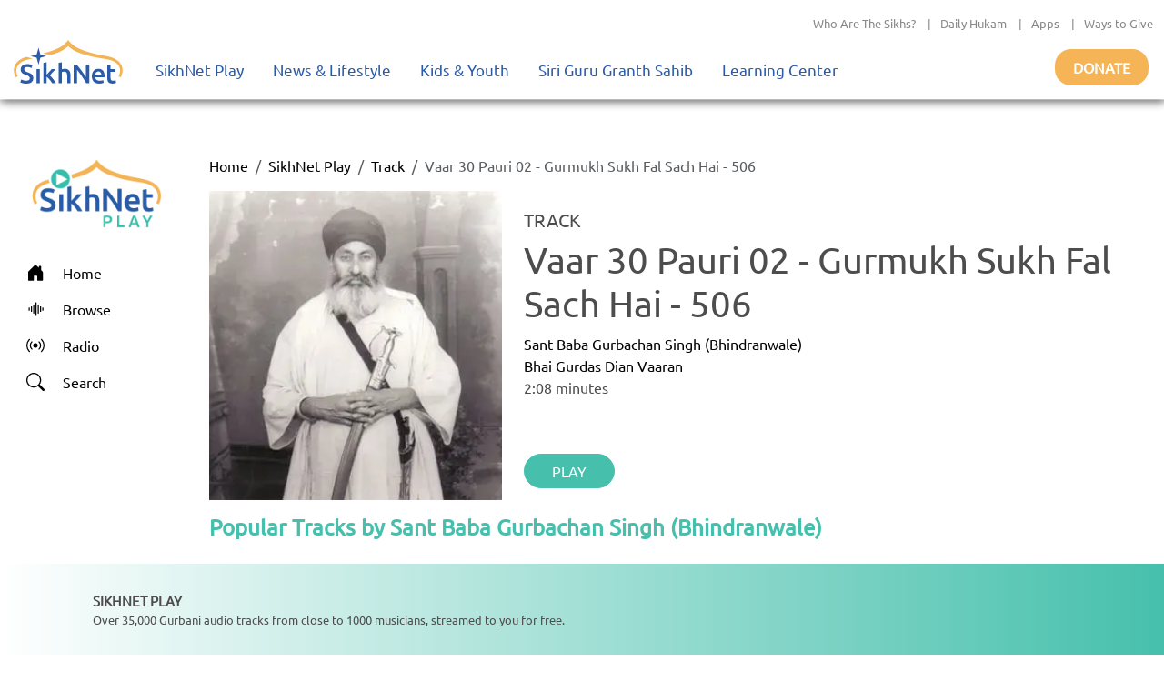

--- FILE ---
content_type: text/javascript
request_url: https://polo.feathr.co/v1/analytics/match/script.js?a_id=6824f2ea9f98310b8cabe4d6&pk=feathr
body_size: -595
content:
(function (w) {
    
        
    if (typeof w.feathr === 'function') {
        w.feathr('integrate', 'ttd', '697fb8f6d5254f0002df5849');
    }
        
        
    if (typeof w.feathr === 'function') {
        w.feathr('match', '697fb8f6d5254f0002df5849');
    }
        
    
}(window));